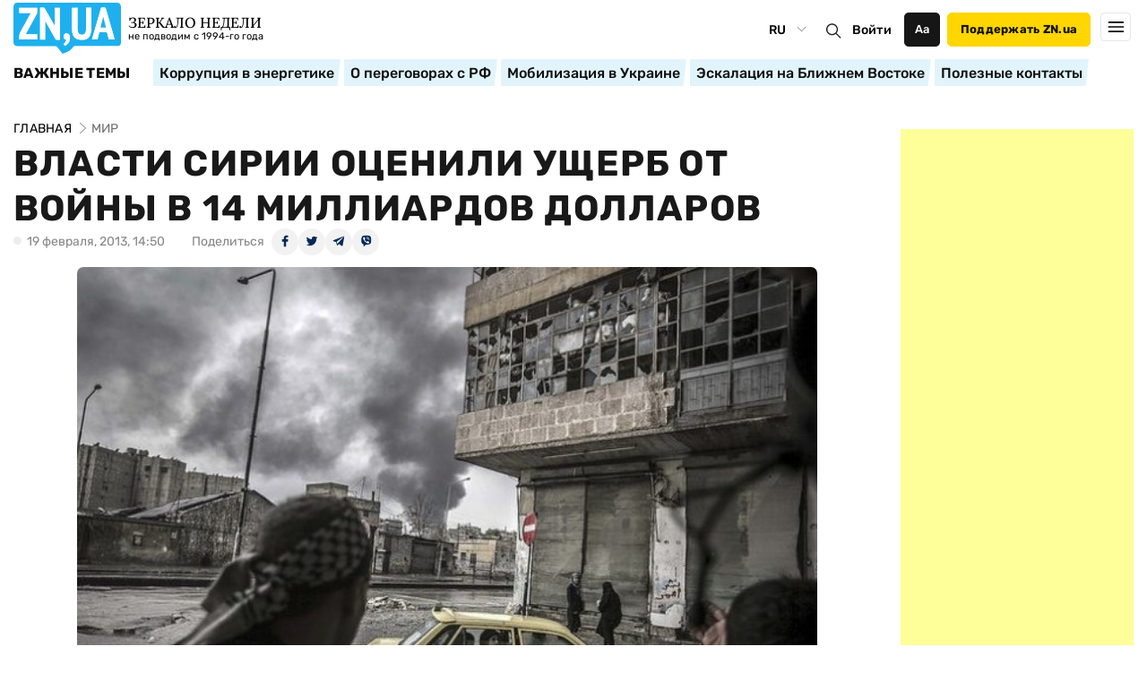

--- FILE ---
content_type: text/html; charset=utf-8
request_url: https://www.google.com/recaptcha/api2/aframe
body_size: 266
content:
<!DOCTYPE HTML><html><head><meta http-equiv="content-type" content="text/html; charset=UTF-8"></head><body><script nonce="ykioiJmoDhLbL5IaIdjCSw">/** Anti-fraud and anti-abuse applications only. See google.com/recaptcha */ try{var clients={'sodar':'https://pagead2.googlesyndication.com/pagead/sodar?'};window.addEventListener("message",function(a){try{if(a.source===window.parent){var b=JSON.parse(a.data);var c=clients[b['id']];if(c){var d=document.createElement('img');d.src=c+b['params']+'&rc='+(localStorage.getItem("rc::a")?sessionStorage.getItem("rc::b"):"");window.document.body.appendChild(d);sessionStorage.setItem("rc::e",parseInt(sessionStorage.getItem("rc::e")||0)+1);localStorage.setItem("rc::h",'1765604319519');}}}catch(b){}});window.parent.postMessage("_grecaptcha_ready", "*");}catch(b){}</script></body></html>

--- FILE ---
content_type: application/x-javascript
request_url: https://c.hit.ua/hit?i=26012&g=0&x=3&s=1&c=1&t=0&w=1280&h=720&d=24&0.6541229404156528&r=&u=https%3A//zn.ua/WORLD/vlasti-sirii-ocenili-uscherb-ot-voyny-v-14-milliardov-dollarov.html
body_size: 347
content:
if (typeof(hitua) != 'object') var hitua = new Object();
hitua.site_id = 26012;
hitua.host_count = 35288; hitua.hit_count = 111935; hitua.uid_count = 36550; hitua.online_count = 2376;
hitua.poll_sex = 0; hitua.poll_age = 0; hitua.favor_mask = 0; hitua.country_id = 220; hitua.region_id = 0;
if (hitua.draw) hitua.draw();


--- FILE ---
content_type: application/javascript; charset=UTF-8
request_url: https://zn.ua/cdn-cgi/challenge-platform/h/g/scripts/jsd/5eaf848a0845/main.js?
body_size: 4582
content:
window._cf_chl_opt={xkKZ4:'g'};~function(H3,m,e,X,J,G,P,K){H3=o,function(W,U,Hp,H2,x,A){for(Hp={W:183,U:190,x:167,A:249,T:242,N:187,V:142,D:147,c:165},H2=o,x=W();!![];)try{if(A=-parseInt(H2(Hp.W))/1+-parseInt(H2(Hp.U))/2+-parseInt(H2(Hp.x))/3*(-parseInt(H2(Hp.A))/4)+-parseInt(H2(Hp.T))/5+parseInt(H2(Hp.N))/6+-parseInt(H2(Hp.V))/7*(-parseInt(H2(Hp.D))/8)+parseInt(H2(Hp.c))/9,U===A)break;else x.push(x.shift())}catch(T){x.push(x.shift())}}(H,919913),m=this||self,e=m[H3(205)],X={},X[H3(170)]='o',X[H3(250)]='s',X[H3(194)]='u',X[H3(231)]='z',X[H3(138)]='n',X[H3(211)]='I',X[H3(160)]='b',J=X,m[H3(182)]=function(W,U,x,A,HL,HY,Hc,Hm,N,V,D,Y,L,Q){if(HL={W:174,U:178,x:159,A:178,T:189,N:213,V:197,D:197,c:171,Y:228,L:210,Q:255,g:184},HY={W:225,U:210,x:149},Hc={W:179,U:232,x:173,A:236},Hm=H3,null===U||U===void 0)return A;for(N=n(U),W[Hm(HL.W)][Hm(HL.U)]&&(N=N[Hm(HL.x)](W[Hm(HL.W)][Hm(HL.A)](U))),N=W[Hm(HL.T)][Hm(HL.N)]&&W[Hm(HL.V)]?W[Hm(HL.T)][Hm(HL.N)](new W[(Hm(HL.D))](N)):function(C,He,Z){for(He=Hm,C[He(HY.W)](),Z=0;Z<C[He(HY.U)];C[Z+1]===C[Z]?C[He(HY.x)](Z+1,1):Z+=1);return C}(N),V='nAsAaAb'.split('A'),V=V[Hm(HL.c)][Hm(HL.Y)](V),D=0;D<N[Hm(HL.L)];Y=N[D],L=S(W,U,Y),V(L)?(Q=L==='s'&&!W[Hm(HL.Q)](U[Y]),Hm(HL.g)===x+Y?T(x+Y,L):Q||T(x+Y,U[Y])):T(x+Y,L),D++);return A;function T(C,Z,HO){HO=o,Object[HO(Hc.W)][HO(Hc.U)][HO(Hc.x)](A,Z)||(A[Z]=[]),A[Z][HO(Hc.A)](C)}},G=H3(157)[H3(233)](';'),P=G[H3(171)][H3(228)](G),m[H3(223)]=function(W,U,Hg,HR,x,A,T,N){for(Hg={W:175,U:210,x:210,A:241,T:236,N:246},HR=H3,x=Object[HR(Hg.W)](U),A=0;A<x[HR(Hg.U)];A++)if(T=x[A],T==='f'&&(T='N'),W[T]){for(N=0;N<U[x[A]][HR(Hg.x)];-1===W[T][HR(Hg.A)](U[x[A]][N])&&(P(U[x[A]][N])||W[T][HR(Hg.T)]('o.'+U[x[A]][N])),N++);}else W[T]=U[x[A]][HR(Hg.N)](function(V){return'o.'+V})},K=function(HI,Hy,Hj,HB,Hh,U,x,A){return HI={W:164,U:222},Hy={W:163,U:163,x:236,A:163,T:163,N:163,V:180,D:163,c:146,Y:236},Hj={W:210},HB={W:210,U:146,x:179,A:232,T:173,N:173,V:179,D:232,c:173,Y:240,L:236,Q:236,g:240,C:163,Z:163,M:232,B:173,l:236,j:240,y:236,I:163,v:236,b:180},Hh=H3,U=String[Hh(HI.W)],x={'h':function(T,HZ){return HZ={W:151,U:146},T==null?'':x.g(T,6,function(N,Hs){return Hs=o,Hs(HZ.W)[Hs(HZ.U)](N)})},'g':function(T,N,V,HE,D,Y,L,Q,C,Z,M,B,j,y,I,z,H0,H1){if(HE=Hh,T==null)return'';for(Y={},L={},Q='',C=2,Z=3,M=2,B=[],j=0,y=0,I=0;I<T[HE(HB.W)];I+=1)if(z=T[HE(HB.U)](I),Object[HE(HB.x)][HE(HB.A)][HE(HB.T)](Y,z)||(Y[z]=Z++,L[z]=!0),H0=Q+z,Object[HE(HB.x)][HE(HB.A)][HE(HB.N)](Y,H0))Q=H0;else{if(Object[HE(HB.V)][HE(HB.D)][HE(HB.c)](L,Q)){if(256>Q[HE(HB.Y)](0)){for(D=0;D<M;j<<=1,y==N-1?(y=0,B[HE(HB.L)](V(j)),j=0):y++,D++);for(H1=Q[HE(HB.Y)](0),D=0;8>D;j=H1&1.33|j<<1.28,y==N-1?(y=0,B[HE(HB.L)](V(j)),j=0):y++,H1>>=1,D++);}else{for(H1=1,D=0;D<M;j=j<<1|H1,N-1==y?(y=0,B[HE(HB.Q)](V(j)),j=0):y++,H1=0,D++);for(H1=Q[HE(HB.g)](0),D=0;16>D;j=j<<1.29|1&H1,y==N-1?(y=0,B[HE(HB.Q)](V(j)),j=0):y++,H1>>=1,D++);}C--,C==0&&(C=Math[HE(HB.C)](2,M),M++),delete L[Q]}else for(H1=Y[Q],D=0;D<M;j=H1&1.88|j<<1,N-1==y?(y=0,B[HE(HB.Q)](V(j)),j=0):y++,H1>>=1,D++);Q=(C--,0==C&&(C=Math[HE(HB.Z)](2,M),M++),Y[H0]=Z++,String(z))}if(''!==Q){if(Object[HE(HB.x)][HE(HB.M)][HE(HB.B)](L,Q)){if(256>Q[HE(HB.g)](0)){for(D=0;D<M;j<<=1,N-1==y?(y=0,B[HE(HB.l)](V(j)),j=0):y++,D++);for(H1=Q[HE(HB.j)](0),D=0;8>D;j=j<<1|1&H1,y==N-1?(y=0,B[HE(HB.L)](V(j)),j=0):y++,H1>>=1,D++);}else{for(H1=1,D=0;D<M;j=j<<1.05|H1,N-1==y?(y=0,B[HE(HB.y)](V(j)),j=0):y++,H1=0,D++);for(H1=Q[HE(HB.g)](0),D=0;16>D;j=j<<1|1&H1,y==N-1?(y=0,B[HE(HB.Q)](V(j)),j=0):y++,H1>>=1,D++);}C--,C==0&&(C=Math[HE(HB.I)](2,M),M++),delete L[Q]}else for(H1=Y[Q],D=0;D<M;j=j<<1|H1&1,y==N-1?(y=0,B[HE(HB.L)](V(j)),j=0):y++,H1>>=1,D++);C--,C==0&&M++}for(H1=2,D=0;D<M;j=1&H1|j<<1,y==N-1?(y=0,B[HE(HB.Q)](V(j)),j=0):y++,H1>>=1,D++);for(;;)if(j<<=1,y==N-1){B[HE(HB.v)](V(j));break}else y++;return B[HE(HB.b)]('')},'j':function(T,Hl,HX){return Hl={W:240},HX=Hh,T==null?'':T==''?null:x.i(T[HX(Hj.W)],32768,function(N,Ht){return Ht=HX,T[Ht(Hl.W)](N)})},'i':function(T,N,V,HJ,D,Y,L,Q,C,Z,M,B,j,y,I,z,H1,H0){for(HJ=Hh,D=[],Y=4,L=4,Q=3,C=[],B=V(0),j=N,y=1,Z=0;3>Z;D[Z]=Z,Z+=1);for(I=0,z=Math[HJ(Hy.W)](2,2),M=1;z!=M;H0=B&j,j>>=1,j==0&&(j=N,B=V(y++)),I|=(0<H0?1:0)*M,M<<=1);switch(I){case 0:for(I=0,z=Math[HJ(Hy.U)](2,8),M=1;z!=M;H0=B&j,j>>=1,0==j&&(j=N,B=V(y++)),I|=(0<H0?1:0)*M,M<<=1);H1=U(I);break;case 1:for(I=0,z=Math[HJ(Hy.U)](2,16),M=1;M!=z;H0=j&B,j>>=1,j==0&&(j=N,B=V(y++)),I|=M*(0<H0?1:0),M<<=1);H1=U(I);break;case 2:return''}for(Z=D[3]=H1,C[HJ(Hy.x)](H1);;){if(y>T)return'';for(I=0,z=Math[HJ(Hy.A)](2,Q),M=1;z!=M;H0=B&j,j>>=1,j==0&&(j=N,B=V(y++)),I|=M*(0<H0?1:0),M<<=1);switch(H1=I){case 0:for(I=0,z=Math[HJ(Hy.T)](2,8),M=1;z!=M;H0=B&j,j>>=1,j==0&&(j=N,B=V(y++)),I|=(0<H0?1:0)*M,M<<=1);D[L++]=U(I),H1=L-1,Y--;break;case 1:for(I=0,z=Math[HJ(Hy.N)](2,16),M=1;M!=z;H0=B&j,j>>=1,0==j&&(j=N,B=V(y++)),I|=(0<H0?1:0)*M,M<<=1);D[L++]=U(I),H1=L-1,Y--;break;case 2:return C[HJ(Hy.V)]('')}if(Y==0&&(Y=Math[HJ(Hy.D)](2,Q),Q++),D[H1])H1=D[H1];else if(L===H1)H1=Z+Z[HJ(Hy.c)](0);else return null;C[HJ(Hy.Y)](H1),D[L++]=Z+H1[HJ(Hy.c)](0),Y--,Z=H1,Y==0&&(Y=Math[HJ(Hy.N)](2,Q),Q++)}}},A={},A[Hh(HI.U)]=x.h,A}(),F();function i(HC,Ha,x,A,T,N,V){Ha=(HC={W:172,U:158,x:144,A:206,T:253,N:141,V:143,D:239,c:215,Y:247,L:214,Q:141,g:219},H3);try{return x=e[Ha(HC.W)](Ha(HC.U)),x[Ha(HC.x)]=Ha(HC.A),x[Ha(HC.T)]='-1',e[Ha(HC.N)][Ha(HC.V)](x),A=x[Ha(HC.D)],T={},T=cJDYB1(A,A,'',T),T=cJDYB1(A,A[Ha(HC.c)]||A[Ha(HC.Y)],'n.',T),T=cJDYB1(A,x[Ha(HC.L)],'d.',T),e[Ha(HC.Q)][Ha(HC.g)](x),N={},N.r=T,N.e=null,N}catch(D){return V={},V.r={},V.e=D,V}}function a(Hi,H5,W){return Hi={W:224,U:186},H5=H3,W=m[H5(Hi.W)],Math[H5(Hi.U)](+atob(W.t))}function s(W,U,HA,Hk,HF,Hr,H7,x,A,T){HA={W:224,U:254,x:216,A:200,T:148,N:166,V:209,D:193,c:153,Y:234,L:156,Q:245,g:203,C:221,Z:226,M:198,B:139,l:222,j:195},Hk={W:220},HF={W:185,U:185,x:243,A:161,T:185},Hr={W:156},H7=H3,x=m[H7(HA.W)],console[H7(HA.U)](m[H7(HA.x)]),A=new m[(H7(HA.A))](),A[H7(HA.T)](H7(HA.N),H7(HA.V)+m[H7(HA.x)][H7(HA.D)]+H7(HA.c)+x.r),x[H7(HA.Y)]&&(A[H7(HA.L)]=5e3,A[H7(HA.Q)]=function(H8){H8=H7,U(H8(Hr.W))}),A[H7(HA.g)]=function(H9){H9=H7,A[H9(HF.W)]>=200&&A[H9(HF.U)]<300?U(H9(HF.x)):U(H9(HF.A)+A[H9(HF.T)])},A[H7(HA.C)]=function(HH){HH=H7,U(HH(Hk.W))},T={'t':a(),'lhr':e[H7(HA.Z)]&&e[H7(HA.Z)][H7(HA.M)]?e[H7(HA.Z)][H7(HA.M)]:'','api':x[H7(HA.Y)]?!![]:![],'payload':W},A[H7(HA.B)](K[H7(HA.l)](JSON[H7(HA.j)](T)))}function h(HK,H6,W,U,x){return HK={W:186,U:248},H6=H3,W=3600,U=a(),x=Math[H6(HK.W)](Date[H6(HK.U)]()/1e3),x-U>W?![]:!![]}function R(W,HP,H4){return HP={W:192},H4=H3,Math[H4(HP.W)]()<W}function F(o0,Hd,Hv,Hf,W,U,x,A,T){if(o0={W:224,U:234,x:238,A:162,T:176,N:168,V:207,D:207},Hd={W:238,U:162,x:207},Hv={W:199},Hf=H3,W=m[Hf(o0.W)],!W)return;if(!h())return;(U=![],x=W[Hf(o0.U)]===!![],A=function(HS,N){if(HS=Hf,!U){if(U=!![],!h())return;N=i(),s(N.r,function(V){k(W,V)}),N.e&&E(HS(Hv.W),N.e)}},e[Hf(o0.x)]!==Hf(o0.A))?A():m[Hf(o0.T)]?e[Hf(o0.T)](Hf(o0.N),A):(T=e[Hf(o0.V)]||function(){},e[Hf(o0.D)]=function(Hn){Hn=Hf,T(),e[Hn(Hd.W)]!==Hn(Hd.U)&&(e[Hn(Hd.x)]=T,A())})}function H(o2){return o2='getOwnPropertyNames,prototype,join,chlApiUrl,cJDYB1,880721ByMqPc,d.cookie,status,floor,7882458KzhpGP,msg,Array,3175470vMPtWP,errorInfoObject,random,xkKZ4,undefined,stringify,vKoX8,Set,href,error on cf_chl_props,XMLHttpRequest,isArray,toString,onload,getPrototypeOf,document,display: none,onreadystatechange,chlApiRumWidgetAgeMs,/cdn-cgi/challenge-platform/h/,length,bigint,chlApiSitekey,from,contentDocument,clientInformation,_cf_chl_opt,hhzn3,Function,removeChild,xhr-error,onerror,iDjmULXY,Qgcf5,__CF$cv$params,sort,location,parent,bind,cloudflare-invisible,catch,symbol,hasOwnProperty,split,api,[native code],push,function,readyState,contentWindow,charCodeAt,indexOf,6728970XRFOrK,success,gRjkt7,ontimeout,map,navigator,now,4EZkiID,string,jsd,postMessage,tabIndex,log,isNaN,chlApiClientVersion,/b/ov1/0.5306774146976149:1765600047:tB3Gsxu-r5f4EJ9Hbs2nd7qCxI5vxpZRfCNMrmpBWZY/,number,send,/invisible/jsd,body,7TCeWyM,appendChild,style,gKwbC5,charAt,2748464SXKKES,open,splice,chctx,mEVBYQU1rD2nizNuRqkhTHSgLpe0b46lF$syaC8ZfxtvoMI73OK5j9w+c-XPGdJWA,event,/jsd/oneshot/5eaf848a0845/0.5306774146976149:1765600047:tB3Gsxu-r5f4EJ9Hbs2nd7qCxI5vxpZRfCNMrmpBWZY/,source,error,timeout,_cf_chl_opt;XQlKq9;mpuA2;BYBs3;bqzg9;gtpfA4;SZQFk7;rTYyd6;gTvhm6;ubgT9;JrBNE9;NgAVk0;YBjhw4;WvQh6;cJDYB1;Qgcf5;eHVD2;VJwN2,iframe,concat,boolean,http-code:,loading,pow,fromCharCode,11705877qSqSaL,POST,5328627ReXXYT,DOMContentLoaded,detail,object,includes,createElement,call,Object,keys,addEventListener,sid'.split(','),H=function(){return o2},H()}function k(x,A,o1,HG,T,N,V){if(o1={W:229,U:234,x:243,A:154,T:177,N:152,V:243,D:227,c:252,Y:154,L:152,Q:155,g:169,C:227},HG=H3,T=HG(o1.W),!x[HG(o1.U)])return;A===HG(o1.x)?(N={},N[HG(o1.A)]=T,N[HG(o1.T)]=x.r,N[HG(o1.N)]=HG(o1.V),m[HG(o1.D)][HG(o1.c)](N,'*')):(V={},V[HG(o1.Y)]=T,V[HG(o1.T)]=x.r,V[HG(o1.L)]=HG(o1.Q),V[HG(o1.g)]=A,m[HG(o1.C)][HG(o1.c)](V,'*'))}function E(A,T,Hu,Ho,N,V,D,c,Y,L,Q,g){if(Hu={W:188,U:155,x:224,A:209,T:216,N:193,V:137,D:140,c:200,Y:148,L:166,Q:156,g:245,C:212,Z:216,M:196,B:181,l:145,j:208,y:216,I:217,v:256,b:216,z:244,d:191,H0:150,H1:154,HN:251,HV:139,Hw:222},Ho=H3,!R(.01))return![];V=(N={},N[Ho(Hu.W)]=A,N[Ho(Hu.U)]=T,N);try{D=m[Ho(Hu.x)],c=Ho(Hu.A)+m[Ho(Hu.T)][Ho(Hu.N)]+Ho(Hu.V)+D.r+Ho(Hu.D),Y=new m[(Ho(Hu.c))](),Y[Ho(Hu.Y)](Ho(Hu.L),c),Y[Ho(Hu.Q)]=2500,Y[Ho(Hu.g)]=function(){},L={},L[Ho(Hu.C)]=m[Ho(Hu.Z)][Ho(Hu.M)],L[Ho(Hu.B)]=m[Ho(Hu.Z)][Ho(Hu.l)],L[Ho(Hu.j)]=m[Ho(Hu.y)][Ho(Hu.I)],L[Ho(Hu.v)]=m[Ho(Hu.b)][Ho(Hu.z)],Q=L,g={},g[Ho(Hu.d)]=V,g[Ho(Hu.H0)]=Q,g[Ho(Hu.H1)]=Ho(Hu.HN),Y[Ho(Hu.HV)](K[Ho(Hu.Hw)](g))}catch(C){}}function f(W,U,HN,HW){return HN={W:218,U:179,x:202,A:173,T:241,N:235},HW=H3,U instanceof W[HW(HN.W)]&&0<W[HW(HN.W)][HW(HN.U)][HW(HN.x)][HW(HN.A)](U)[HW(HN.T)](HW(HN.N))}function n(W,HD,Hx,U){for(HD={W:159,U:175,x:204},Hx=H3,U=[];null!==W;U=U[Hx(HD.W)](Object[Hx(HD.U)](W)),W=Object[Hx(HD.x)](W));return U}function S(W,U,x,Hw,HU,A){HU=(Hw={W:230,U:189,x:201,A:189,T:237},H3);try{return U[x][HU(Hw.W)](function(){}),'p'}catch(T){}try{if(null==U[x])return void 0===U[x]?'u':'x'}catch(N){return'i'}return W[HU(Hw.U)][HU(Hw.x)](U[x])?'a':U[x]===W[HU(Hw.A)]?'E':U[x]===!0?'T':!1===U[x]?'F':(A=typeof U[x],HU(Hw.T)==A?f(W,U[x])?'N':'f':J[A]||'?')}function o(W,U,x){return x=H(),o=function(O,m,e){return O=O-137,e=x[O],e},o(W,U)}}()